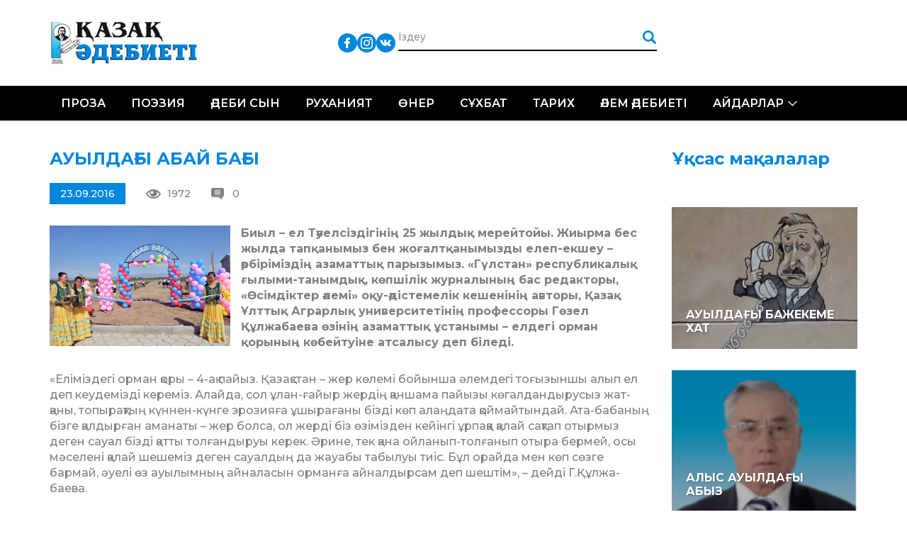

--- FILE ---
content_type: text/html; charset=UTF-8
request_url: https://qazaqadebieti.kz/7115/auylda-y-abaj-ba-y
body_size: 11961
content:
<!DOCTYPE html>
<!--[if lt IE 7 ]><html class="ie ie6" lang="en"> <![endif]-->
<!--[if IE 7 ]><html class="ie ie7" lang="en"> <![endif]-->
<!--[if IE 8 ]><html class="ie ie8" lang="en"> <![endif]-->
<!--[if (gte IE 9)|!(IE)]><!--><html lang="ru-RU"> <!--<![endif]-->

<head>
    <title>АУЫЛДАҒЫ АБАЙ БАҒЫ | Қазақ Әдебиеті - QazaqAdebieti</title>
    <meta charset="UTF-8">
    <meta http-equiv="X-UA-Compatible" content="IE=edge">
    <meta name="viewport" content="width=device-width, initial-scale=1, maximum-scale=1">
    <link rel="pingback" href="https://qazaqadebieti.kz/xmlrpc.php" />
    <meta name='robots' content='max-image-preview:large' />
<link rel='dns-prefetch' href='//fonts.googleapis.com' />
<link rel='dns-prefetch' href='//s.w.org' />
<link rel="alternate" type="application/rss+xml" title="Қазақ Әдебиеті - QazaqAdebieti &raquo; Лента комментариев к &laquo;АУЫЛДАҒЫ АБАЙ БАҒЫ&raquo;" href="https://qazaqadebieti.kz/7115/auylda-y-abaj-ba-y/feed" />
		<!-- This site uses the Google Analytics by MonsterInsights plugin v8.9.1 - Using Analytics tracking - https://www.monsterinsights.com/ -->
							<script
				src="//www.googletagmanager.com/gtag/js?id=UA-73004408-1"  data-cfasync="false" data-wpfc-render="false" type="text/javascript" async></script>
			<script data-cfasync="false" data-wpfc-render="false" type="text/javascript">
				var mi_version = '8.9.1';
				var mi_track_user = true;
				var mi_no_track_reason = '';
				
								var disableStrs = [
															'ga-disable-UA-73004408-1',
									];

				/* Function to detect opted out users */
				function __gtagTrackerIsOptedOut() {
					for (var index = 0; index < disableStrs.length; index++) {
						if (document.cookie.indexOf(disableStrs[index] + '=true') > -1) {
							return true;
						}
					}

					return false;
				}

				/* Disable tracking if the opt-out cookie exists. */
				if (__gtagTrackerIsOptedOut()) {
					for (var index = 0; index < disableStrs.length; index++) {
						window[disableStrs[index]] = true;
					}
				}

				/* Opt-out function */
				function __gtagTrackerOptout() {
					for (var index = 0; index < disableStrs.length; index++) {
						document.cookie = disableStrs[index] + '=true; expires=Thu, 31 Dec 2099 23:59:59 UTC; path=/';
						window[disableStrs[index]] = true;
					}
				}

				if ('undefined' === typeof gaOptout) {
					function gaOptout() {
						__gtagTrackerOptout();
					}
				}
								window.dataLayer = window.dataLayer || [];

				window.MonsterInsightsDualTracker = {
					helpers: {},
					trackers: {},
				};
				if (mi_track_user) {
					function __gtagDataLayer() {
						dataLayer.push(arguments);
					}

					function __gtagTracker(type, name, parameters) {
						if (!parameters) {
							parameters = {};
						}

						if (parameters.send_to) {
							__gtagDataLayer.apply(null, arguments);
							return;
						}

						if (type === 'event') {
							
														parameters.send_to = monsterinsights_frontend.ua;
							__gtagDataLayer(type, name, parameters);
													} else {
							__gtagDataLayer.apply(null, arguments);
						}
					}

					__gtagTracker('js', new Date());
					__gtagTracker('set', {
						'developer_id.dZGIzZG': true,
											});
															__gtagTracker('config', 'UA-73004408-1', {"forceSSL":"true"} );
										window.gtag = __gtagTracker;										(function () {
						/* https://developers.google.com/analytics/devguides/collection/analyticsjs/ */
						/* ga and __gaTracker compatibility shim. */
						var noopfn = function () {
							return null;
						};
						var newtracker = function () {
							return new Tracker();
						};
						var Tracker = function () {
							return null;
						};
						var p = Tracker.prototype;
						p.get = noopfn;
						p.set = noopfn;
						p.send = function () {
							var args = Array.prototype.slice.call(arguments);
							args.unshift('send');
							__gaTracker.apply(null, args);
						};
						var __gaTracker = function () {
							var len = arguments.length;
							if (len === 0) {
								return;
							}
							var f = arguments[len - 1];
							if (typeof f !== 'object' || f === null || typeof f.hitCallback !== 'function') {
								if ('send' === arguments[0]) {
									var hitConverted, hitObject = false, action;
									if ('event' === arguments[1]) {
										if ('undefined' !== typeof arguments[3]) {
											hitObject = {
												'eventAction': arguments[3],
												'eventCategory': arguments[2],
												'eventLabel': arguments[4],
												'value': arguments[5] ? arguments[5] : 1,
											}
										}
									}
									if ('pageview' === arguments[1]) {
										if ('undefined' !== typeof arguments[2]) {
											hitObject = {
												'eventAction': 'page_view',
												'page_path': arguments[2],
											}
										}
									}
									if (typeof arguments[2] === 'object') {
										hitObject = arguments[2];
									}
									if (typeof arguments[5] === 'object') {
										Object.assign(hitObject, arguments[5]);
									}
									if ('undefined' !== typeof arguments[1].hitType) {
										hitObject = arguments[1];
										if ('pageview' === hitObject.hitType) {
											hitObject.eventAction = 'page_view';
										}
									}
									if (hitObject) {
										action = 'timing' === arguments[1].hitType ? 'timing_complete' : hitObject.eventAction;
										hitConverted = mapArgs(hitObject);
										__gtagTracker('event', action, hitConverted);
									}
								}
								return;
							}

							function mapArgs(args) {
								var arg, hit = {};
								var gaMap = {
									'eventCategory': 'event_category',
									'eventAction': 'event_action',
									'eventLabel': 'event_label',
									'eventValue': 'event_value',
									'nonInteraction': 'non_interaction',
									'timingCategory': 'event_category',
									'timingVar': 'name',
									'timingValue': 'value',
									'timingLabel': 'event_label',
									'page': 'page_path',
									'location': 'page_location',
									'title': 'page_title',
								};
								for (arg in args) {
																		if (!(!args.hasOwnProperty(arg) || !gaMap.hasOwnProperty(arg))) {
										hit[gaMap[arg]] = args[arg];
									} else {
										hit[arg] = args[arg];
									}
								}
								return hit;
							}

							try {
								f.hitCallback();
							} catch (ex) {
							}
						};
						__gaTracker.create = newtracker;
						__gaTracker.getByName = newtracker;
						__gaTracker.getAll = function () {
							return [];
						};
						__gaTracker.remove = noopfn;
						__gaTracker.loaded = true;
						window['__gaTracker'] = __gaTracker;
					})();
									} else {
										console.log("");
					(function () {
						function __gtagTracker() {
							return null;
						}

						window['__gtagTracker'] = __gtagTracker;
						window['gtag'] = __gtagTracker;
					})();
									}
			</script>
				<!-- / Google Analytics by MonsterInsights -->
		<script type="text/javascript">
window._wpemojiSettings = {"baseUrl":"https:\/\/s.w.org\/images\/core\/emoji\/14.0.0\/72x72\/","ext":".png","svgUrl":"https:\/\/s.w.org\/images\/core\/emoji\/14.0.0\/svg\/","svgExt":".svg","source":{"concatemoji":"https:\/\/qazaqadebieti.kz\/wp-includes\/js\/wp-emoji-release.min.js?ver=6.0.11"}};
/*! This file is auto-generated */
!function(e,a,t){var n,r,o,i=a.createElement("canvas"),p=i.getContext&&i.getContext("2d");function s(e,t){var a=String.fromCharCode,e=(p.clearRect(0,0,i.width,i.height),p.fillText(a.apply(this,e),0,0),i.toDataURL());return p.clearRect(0,0,i.width,i.height),p.fillText(a.apply(this,t),0,0),e===i.toDataURL()}function c(e){var t=a.createElement("script");t.src=e,t.defer=t.type="text/javascript",a.getElementsByTagName("head")[0].appendChild(t)}for(o=Array("flag","emoji"),t.supports={everything:!0,everythingExceptFlag:!0},r=0;r<o.length;r++)t.supports[o[r]]=function(e){if(!p||!p.fillText)return!1;switch(p.textBaseline="top",p.font="600 32px Arial",e){case"flag":return s([127987,65039,8205,9895,65039],[127987,65039,8203,9895,65039])?!1:!s([55356,56826,55356,56819],[55356,56826,8203,55356,56819])&&!s([55356,57332,56128,56423,56128,56418,56128,56421,56128,56430,56128,56423,56128,56447],[55356,57332,8203,56128,56423,8203,56128,56418,8203,56128,56421,8203,56128,56430,8203,56128,56423,8203,56128,56447]);case"emoji":return!s([129777,127995,8205,129778,127999],[129777,127995,8203,129778,127999])}return!1}(o[r]),t.supports.everything=t.supports.everything&&t.supports[o[r]],"flag"!==o[r]&&(t.supports.everythingExceptFlag=t.supports.everythingExceptFlag&&t.supports[o[r]]);t.supports.everythingExceptFlag=t.supports.everythingExceptFlag&&!t.supports.flag,t.DOMReady=!1,t.readyCallback=function(){t.DOMReady=!0},t.supports.everything||(n=function(){t.readyCallback()},a.addEventListener?(a.addEventListener("DOMContentLoaded",n,!1),e.addEventListener("load",n,!1)):(e.attachEvent("onload",n),a.attachEvent("onreadystatechange",function(){"complete"===a.readyState&&t.readyCallback()})),(e=t.source||{}).concatemoji?c(e.concatemoji):e.wpemoji&&e.twemoji&&(c(e.twemoji),c(e.wpemoji)))}(window,document,window._wpemojiSettings);
</script>
<style type="text/css">
img.wp-smiley,
img.emoji {
	display: inline !important;
	border: none !important;
	box-shadow: none !important;
	height: 1em !important;
	width: 1em !important;
	margin: 0 0.07em !important;
	vertical-align: -0.1em !important;
	background: none !important;
	padding: 0 !important;
}
</style>
	<link rel='stylesheet' id='cnss_font_awesome_css-css'  href='https://qazaqadebieti.kz/wp-content/plugins/easy-social-icons/css/font-awesome/css/all.min.css?ver=5.7.2' type='text/css' media='all' />
<link rel='stylesheet' id='cnss_font_awesome_v4_shims-css'  href='https://qazaqadebieti.kz/wp-content/plugins/easy-social-icons/css/font-awesome/css/v4-shims.min.css?ver=5.7.2' type='text/css' media='all' />
<link rel='stylesheet' id='cnss_css-css'  href='https://qazaqadebieti.kz/wp-content/plugins/easy-social-icons/css/cnss.css?ver=1.0' type='text/css' media='all' />
<link rel='stylesheet' id='wp-block-library-css'  href='https://qazaqadebieti.kz/wp-includes/css/dist/block-library/style.min.css?ver=6.0.11' type='text/css' media='all' />
<style id='global-styles-inline-css' type='text/css'>
body{--wp--preset--color--black: #000000;--wp--preset--color--cyan-bluish-gray: #abb8c3;--wp--preset--color--white: #ffffff;--wp--preset--color--pale-pink: #f78da7;--wp--preset--color--vivid-red: #cf2e2e;--wp--preset--color--luminous-vivid-orange: #ff6900;--wp--preset--color--luminous-vivid-amber: #fcb900;--wp--preset--color--light-green-cyan: #7bdcb5;--wp--preset--color--vivid-green-cyan: #00d084;--wp--preset--color--pale-cyan-blue: #8ed1fc;--wp--preset--color--vivid-cyan-blue: #0693e3;--wp--preset--color--vivid-purple: #9b51e0;--wp--preset--gradient--vivid-cyan-blue-to-vivid-purple: linear-gradient(135deg,rgba(6,147,227,1) 0%,rgb(155,81,224) 100%);--wp--preset--gradient--light-green-cyan-to-vivid-green-cyan: linear-gradient(135deg,rgb(122,220,180) 0%,rgb(0,208,130) 100%);--wp--preset--gradient--luminous-vivid-amber-to-luminous-vivid-orange: linear-gradient(135deg,rgba(252,185,0,1) 0%,rgba(255,105,0,1) 100%);--wp--preset--gradient--luminous-vivid-orange-to-vivid-red: linear-gradient(135deg,rgba(255,105,0,1) 0%,rgb(207,46,46) 100%);--wp--preset--gradient--very-light-gray-to-cyan-bluish-gray: linear-gradient(135deg,rgb(238,238,238) 0%,rgb(169,184,195) 100%);--wp--preset--gradient--cool-to-warm-spectrum: linear-gradient(135deg,rgb(74,234,220) 0%,rgb(151,120,209) 20%,rgb(207,42,186) 40%,rgb(238,44,130) 60%,rgb(251,105,98) 80%,rgb(254,248,76) 100%);--wp--preset--gradient--blush-light-purple: linear-gradient(135deg,rgb(255,206,236) 0%,rgb(152,150,240) 100%);--wp--preset--gradient--blush-bordeaux: linear-gradient(135deg,rgb(254,205,165) 0%,rgb(254,45,45) 50%,rgb(107,0,62) 100%);--wp--preset--gradient--luminous-dusk: linear-gradient(135deg,rgb(255,203,112) 0%,rgb(199,81,192) 50%,rgb(65,88,208) 100%);--wp--preset--gradient--pale-ocean: linear-gradient(135deg,rgb(255,245,203) 0%,rgb(182,227,212) 50%,rgb(51,167,181) 100%);--wp--preset--gradient--electric-grass: linear-gradient(135deg,rgb(202,248,128) 0%,rgb(113,206,126) 100%);--wp--preset--gradient--midnight: linear-gradient(135deg,rgb(2,3,129) 0%,rgb(40,116,252) 100%);--wp--preset--duotone--dark-grayscale: url('#wp-duotone-dark-grayscale');--wp--preset--duotone--grayscale: url('#wp-duotone-grayscale');--wp--preset--duotone--purple-yellow: url('#wp-duotone-purple-yellow');--wp--preset--duotone--blue-red: url('#wp-duotone-blue-red');--wp--preset--duotone--midnight: url('#wp-duotone-midnight');--wp--preset--duotone--magenta-yellow: url('#wp-duotone-magenta-yellow');--wp--preset--duotone--purple-green: url('#wp-duotone-purple-green');--wp--preset--duotone--blue-orange: url('#wp-duotone-blue-orange');--wp--preset--font-size--small: 13px;--wp--preset--font-size--medium: 20px;--wp--preset--font-size--large: 36px;--wp--preset--font-size--x-large: 42px;}.has-black-color{color: var(--wp--preset--color--black) !important;}.has-cyan-bluish-gray-color{color: var(--wp--preset--color--cyan-bluish-gray) !important;}.has-white-color{color: var(--wp--preset--color--white) !important;}.has-pale-pink-color{color: var(--wp--preset--color--pale-pink) !important;}.has-vivid-red-color{color: var(--wp--preset--color--vivid-red) !important;}.has-luminous-vivid-orange-color{color: var(--wp--preset--color--luminous-vivid-orange) !important;}.has-luminous-vivid-amber-color{color: var(--wp--preset--color--luminous-vivid-amber) !important;}.has-light-green-cyan-color{color: var(--wp--preset--color--light-green-cyan) !important;}.has-vivid-green-cyan-color{color: var(--wp--preset--color--vivid-green-cyan) !important;}.has-pale-cyan-blue-color{color: var(--wp--preset--color--pale-cyan-blue) !important;}.has-vivid-cyan-blue-color{color: var(--wp--preset--color--vivid-cyan-blue) !important;}.has-vivid-purple-color{color: var(--wp--preset--color--vivid-purple) !important;}.has-black-background-color{background-color: var(--wp--preset--color--black) !important;}.has-cyan-bluish-gray-background-color{background-color: var(--wp--preset--color--cyan-bluish-gray) !important;}.has-white-background-color{background-color: var(--wp--preset--color--white) !important;}.has-pale-pink-background-color{background-color: var(--wp--preset--color--pale-pink) !important;}.has-vivid-red-background-color{background-color: var(--wp--preset--color--vivid-red) !important;}.has-luminous-vivid-orange-background-color{background-color: var(--wp--preset--color--luminous-vivid-orange) !important;}.has-luminous-vivid-amber-background-color{background-color: var(--wp--preset--color--luminous-vivid-amber) !important;}.has-light-green-cyan-background-color{background-color: var(--wp--preset--color--light-green-cyan) !important;}.has-vivid-green-cyan-background-color{background-color: var(--wp--preset--color--vivid-green-cyan) !important;}.has-pale-cyan-blue-background-color{background-color: var(--wp--preset--color--pale-cyan-blue) !important;}.has-vivid-cyan-blue-background-color{background-color: var(--wp--preset--color--vivid-cyan-blue) !important;}.has-vivid-purple-background-color{background-color: var(--wp--preset--color--vivid-purple) !important;}.has-black-border-color{border-color: var(--wp--preset--color--black) !important;}.has-cyan-bluish-gray-border-color{border-color: var(--wp--preset--color--cyan-bluish-gray) !important;}.has-white-border-color{border-color: var(--wp--preset--color--white) !important;}.has-pale-pink-border-color{border-color: var(--wp--preset--color--pale-pink) !important;}.has-vivid-red-border-color{border-color: var(--wp--preset--color--vivid-red) !important;}.has-luminous-vivid-orange-border-color{border-color: var(--wp--preset--color--luminous-vivid-orange) !important;}.has-luminous-vivid-amber-border-color{border-color: var(--wp--preset--color--luminous-vivid-amber) !important;}.has-light-green-cyan-border-color{border-color: var(--wp--preset--color--light-green-cyan) !important;}.has-vivid-green-cyan-border-color{border-color: var(--wp--preset--color--vivid-green-cyan) !important;}.has-pale-cyan-blue-border-color{border-color: var(--wp--preset--color--pale-cyan-blue) !important;}.has-vivid-cyan-blue-border-color{border-color: var(--wp--preset--color--vivid-cyan-blue) !important;}.has-vivid-purple-border-color{border-color: var(--wp--preset--color--vivid-purple) !important;}.has-vivid-cyan-blue-to-vivid-purple-gradient-background{background: var(--wp--preset--gradient--vivid-cyan-blue-to-vivid-purple) !important;}.has-light-green-cyan-to-vivid-green-cyan-gradient-background{background: var(--wp--preset--gradient--light-green-cyan-to-vivid-green-cyan) !important;}.has-luminous-vivid-amber-to-luminous-vivid-orange-gradient-background{background: var(--wp--preset--gradient--luminous-vivid-amber-to-luminous-vivid-orange) !important;}.has-luminous-vivid-orange-to-vivid-red-gradient-background{background: var(--wp--preset--gradient--luminous-vivid-orange-to-vivid-red) !important;}.has-very-light-gray-to-cyan-bluish-gray-gradient-background{background: var(--wp--preset--gradient--very-light-gray-to-cyan-bluish-gray) !important;}.has-cool-to-warm-spectrum-gradient-background{background: var(--wp--preset--gradient--cool-to-warm-spectrum) !important;}.has-blush-light-purple-gradient-background{background: var(--wp--preset--gradient--blush-light-purple) !important;}.has-blush-bordeaux-gradient-background{background: var(--wp--preset--gradient--blush-bordeaux) !important;}.has-luminous-dusk-gradient-background{background: var(--wp--preset--gradient--luminous-dusk) !important;}.has-pale-ocean-gradient-background{background: var(--wp--preset--gradient--pale-ocean) !important;}.has-electric-grass-gradient-background{background: var(--wp--preset--gradient--electric-grass) !important;}.has-midnight-gradient-background{background: var(--wp--preset--gradient--midnight) !important;}.has-small-font-size{font-size: var(--wp--preset--font-size--small) !important;}.has-medium-font-size{font-size: var(--wp--preset--font-size--medium) !important;}.has-large-font-size{font-size: var(--wp--preset--font-size--large) !important;}.has-x-large-font-size{font-size: var(--wp--preset--font-size--x-large) !important;}
</style>
<link rel='stylesheet' id='css_owl_carousel-css'  href='https://qazaqadebieti.kz/wp-content/themes/qaza/css/owl.carousel.min.css' type='text/css' media='all' />
<link rel='stylesheet' id='css_owl_carousel_theme-css'  href='https://qazaqadebieti.kz/wp-content/themes/qaza/css/owl.theme.default.min.css' type='text/css' media='all' />
<link rel='stylesheet' id='css_bootstrap_grid-css'  href='https://qazaqadebieti.kz/wp-content/themes/qaza/libs/bootstrap/css/bootstrap-grid.min.css' type='text/css' media='all' />
<link rel='stylesheet' id='css_google_montserrat-css'  href='//fonts.googleapis.com/css?family=Montserrat:300,400,500,600,700' type='text/css' media='all' />
<script type='text/javascript' src='https://qazaqadebieti.kz/wp-includes/js/jquery/jquery.min.js?ver=3.6.0' id='jquery-core-js'></script>
<script type='text/javascript' src='https://qazaqadebieti.kz/wp-includes/js/jquery/jquery-migrate.min.js?ver=3.3.2' id='jquery-migrate-js'></script>
<script type='text/javascript' src='https://qazaqadebieti.kz/wp-content/plugins/easy-social-icons/js/cnss.js?ver=1.0' id='cnss_js-js'></script>
<script type='text/javascript' src='https://qazaqadebieti.kz/wp-content/plugins/google-analytics-for-wordpress/assets/js/frontend-gtag.min.js?ver=8.9.1' id='monsterinsights-frontend-script-js'></script>
<script data-cfasync="false" data-wpfc-render="false" type="text/javascript" id='monsterinsights-frontend-script-js-extra'>/* <![CDATA[ */
var monsterinsights_frontend = {"js_events_tracking":"true","download_extensions":"doc,pdf,ppt,zip,xls,docx,pptx,xlsx","inbound_paths":"[]","home_url":"https:\/\/qazaqadebieti.kz","hash_tracking":"false","ua":"UA-73004408-1","v4_id":""};/* ]]> */
</script>
<link rel="https://api.w.org/" href="https://qazaqadebieti.kz/wp-json/" /><link rel="alternate" type="application/json" href="https://qazaqadebieti.kz/wp-json/wp/v2/posts/7115" /><link rel="EditURI" type="application/rsd+xml" title="RSD" href="https://qazaqadebieti.kz/xmlrpc.php?rsd" />
<link rel="wlwmanifest" type="application/wlwmanifest+xml" href="https://qazaqadebieti.kz/wp-includes/wlwmanifest.xml" /> 
<meta name="generator" content="WordPress 6.0.11" />
<link rel="canonical" href="https://qazaqadebieti.kz/7115/auylda-y-abaj-ba-y" />
<link rel='shortlink' href='https://qazaqadebieti.kz/?p=7115' />
<link rel="alternate" type="application/json+oembed" href="https://qazaqadebieti.kz/wp-json/oembed/1.0/embed?url=https%3A%2F%2Fqazaqadebieti.kz%2F7115%2Fauylda-y-abaj-ba-y" />
<link rel="alternate" type="text/xml+oembed" href="https://qazaqadebieti.kz/wp-json/oembed/1.0/embed?url=https%3A%2F%2Fqazaqadebieti.kz%2F7115%2Fauylda-y-abaj-ba-y&#038;format=xml" />
<style type="text/css">
		ul.cnss-social-icon li.cn-fa-icon a:hover{opacity: 0.7!important;color:#ffffff!important;}
		</style><meta name="generator" content="Powered by Visual Composer - drag and drop page builder for WordPress."/>
<!--[if lte IE 9]><link rel="stylesheet" type="text/css" href="https://qazaqadebieti.kz/wp-content/plugins/js_composer/assets/css/vc_lte_ie9.min.css" media="screen"><![endif]--><!--[if IE  8]><link rel="stylesheet" type="text/css" href="https://qazaqadebieti.kz/wp-content/plugins/js_composer/assets/css/vc-ie8.min.css" media="screen"><![endif]--><noscript><style type="text/css"> .wpb_animate_when_almost_visible { opacity: 1; }</style></noscript>    <link rel="stylesheet" href="https://qazaqadebieti.kz/wp-content/themes/qaza/style.css">
    <link rel="stylesheet" href="https://qazaqadebieti.kz/wp-content/themes/qaza/css/media.css">

</head>

<body>
<div id="wrapper">
    <div class="header">
        <div class="head-box">
    <div class="container">
        <div class="logo"><a href="/"><img src="https://qazaqadebieti.kz/wp-content/themes/qaza/img/logo.png" alt=""></a></div>
        <ul class="lang">
            <!--li><a class="act" href="/kz/">Қаз</a></li>
            <li><a href="/lt/">Lat</a></li>
            <li><a href="/tt/">Төте</a></li>
            <li></li-->
        </ul>
        <ul id="" class="cnss-social-icon social" style="text-align:;"><li class="cn-fa-facebook" style=""><a class="" target="_blank" href="https://www.facebook.com/groups/qazaqadebietikz" title="Facebook" style=""><img src="https://qazaqadebieti.kz/wp-content/uploads/2019/05/833daab2d70d3dbb53dcd2411af5c0d1.png" border="0" width="27" height="27" alt="Facebook" title="Facebook" style="" /></a></li><li class="cn-fa-instagram" style=""><a class="" target="_blank" href="https://instagram.com/" title="Instagram" style=""><img src="https://qazaqadebieti.kz/wp-content/uploads/2019/05/bd50d194685398463c043c5812d4b333.png" border="0" width="27" height="27" alt="Instagram" title="Instagram" style="" /></a></li><li class="cn-fa-vk" style=""><a class="" target="_blank" href="https://vk.com/public210959379" title="vk" style=""><img src="https://qazaqadebieti.kz/wp-content/uploads/2019/05/0cc1a63b6315177719757e7d53081ecc.png" border="0" width="27" height="27" alt="vk" title="vk" style="" /></a></li></ul>        <form action="/" class="search" method="get">
            <input type="text" name="s" placeholder="Іздеу">
            <input type="submit" value="">
        </form>
    </div>
</div>        <div class="nav-box">
    <div class="container">
        <div class="toggle_mnu">
					<span class="sandwich">
					<span class="sw-topper"></span>
					<span class="sw-bottom"></span>
					<span class="sw-footer"></span>
					</span>
        </div>
        <div class="search-open"><img src="https://qazaqadebieti.kz/wp-content/themes/qaza/img/search.png" alt=""></div>
        <ul id="menu-header-menu-qaza" class="nav"><li id="menu-item-20284" class="menu-item menu-item-type-taxonomy menu-item-object-category menu-item-20284"><a href="https://qazaqadebieti.kz/category/proza">Проза</a></li>
<li id="menu-item-20283" class="menu-item menu-item-type-taxonomy menu-item-object-category menu-item-20283"><a href="https://qazaqadebieti.kz/category/poeziya">Поэзия</a></li>
<li id="menu-item-20292" class="menu-item menu-item-type-taxonomy menu-item-object-category menu-item-20292"><a href="https://qazaqadebieti.kz/category/adebisyn">Әдеби сын</a></li>
<li id="menu-item-20444" class="menu-item menu-item-type-taxonomy menu-item-object-category menu-item-20444"><a href="https://qazaqadebieti.kz/category/ardy-isi/ruhaniyat">Руханият</a></li>
<li id="menu-item-20443" class="menu-item menu-item-type-taxonomy menu-item-object-category menu-item-20443"><a href="https://qazaqadebieti.kz/category/ner">Өнер</a></li>
<li id="menu-item-20445" class="menu-item menu-item-type-taxonomy menu-item-object-category menu-item-20445"><a href="https://qazaqadebieti.kz/category/s-hbat">Сұхбат</a></li>
<li id="menu-item-22036" class="menu-item menu-item-type-taxonomy menu-item-object-category menu-item-22036"><a href="https://qazaqadebieti.kz/category/o-am/tarih">Тарих</a></li>
<li id="menu-item-20582" class="menu-item menu-item-type-taxonomy menu-item-object-category menu-item-20582"><a href="https://qazaqadebieti.kz/category/ardy-isi/lem-debieti">Әлем әдебиеті</a></li>
<li id="menu-item-20581" class="menu-item menu-item-type-taxonomy menu-item-object-category menu-item-has-children menu-item-20581"><a href="https://qazaqadebieti.kz/category/ajdarlar">Айдарлар</a>
<ul class="sub-menu">
	<li id="menu-item-20286" class="menu-item menu-item-type-taxonomy menu-item-object-category menu-item-20286"><a href="https://qazaqadebieti.kz/category/a-parat">Ақпарат</a></li>
	<li id="menu-item-20583" class="menu-item menu-item-type-taxonomy menu-item-object-category current-post-ancestor menu-item-20583"><a href="https://qazaqadebieti.kz/category/o-am">Қоғам</a></li>
	<li id="menu-item-20585" class="menu-item menu-item-type-taxonomy menu-item-object-category menu-item-20585"><a href="https://qazaqadebieti.kz/category/tanym">Таным</a></li>
	<li id="menu-item-20586" class="menu-item menu-item-type-taxonomy menu-item-object-category menu-item-20586"><a href="https://qazaqadebieti.kz/category/bas-a/obyz-saryny">Қобыз сарыны</a></li>
	<li id="menu-item-20587" class="menu-item menu-item-type-taxonomy menu-item-object-category menu-item-20587"><a href="https://qazaqadebieti.kz/category/satira">Сатира</a></li>
	<li id="menu-item-22037" class="menu-item menu-item-type-taxonomy menu-item-object-category menu-item-22037"><a href="https://qazaqadebieti.kz/category/zhas-t-lpar-2">Жас тұлпар</a></li>
	<li id="menu-item-20294" class="menu-item menu-item-type-taxonomy menu-item-object-category menu-item-20294"><a href="https://qazaqadebieti.kz/category/fotom-ra-at">Фотошежіре</a></li>
</ul>
</li>
</ul>    </div>
</div>    </div>    <div class="main">
        <div class="wh-box two-columns">
            <div class="container">
                <div class="row">
                                        <div class="col-md-9 col-sm-12">
                        <div class="blog-full">
                            <div class="title-h3">АУЫЛДАҒЫ АБАЙ БАҒЫ</div>
<!--div class="image"><img width="255" height="170" src="https://qazaqadebieti.kz/wp-content/uploads/2016/09/ef89f2a8cb7923ced9980574ec8e3936.jpg" class="attachment-large size-large wp-post-image" alt="" /></div-->
<div class="image-inf">
    <div class="date">23.09.2016</div>
    <div class="views">1972</div>
    <div class="revs">0</div>
</div>
<p><strong><img loading="lazy" class="size-full wp-image-7116 alignleft" src="https://qazaqadebieti.kz/wp-content/uploads/2016/09/ef89f2a8cb7923ced9980574ec8e3936.jpg" alt="14380027_206777669734974_1454154294437306225_o" width="255" height="170" />Биыл – ел Тәуелсіздігінің 25 жылдық мерейтойы. Жиырма бес жылда тапқанымыз бен жоғалтқанымызды елеп-екшеу – әрбіріміздің азаматтық парызымыз. «Гүлстан» республикалық ғылыми-танымдық, көпшілік журналының бас редакторы, «Өсімдіктер әлемі» оқу-әдістемелік кешенінің авторы, Қазақ Ұлттық Аграрлық университетінің профессоры Гөзел Құлжабаева өзінің азаматтық ұстанымы – елдегі орман қорының көбейтуіне атсалысу деп біледі.</strong></p>
<p>«Еліміздегі орман қоры – 4-ақ пайыз. Қазақстан – жер көлемі бойынша әлемдегі тоғызыншы алып ел деп кеудемізді кереміз. Алайда, сол ұлан-ғайыр жердің қаншама пайызы көгалдан­ды­русыз жат­қаны, топырақтың күн­нен-күнге эрозияға ұшыра­ға­ны бізді көп алаңдата қоймайтындай. Ата-бабаның бізге қалдырған аманаты – жер болса, ол жерді біз өзімізден кейінгі ұрпаққа қалай сақтап отырмыз деген сауал бізді қатты тол­ғандыруы керек. Әрине, тек қа­на ойланып-толғанып отыра бер­мей, осы мәселені қалай ше­шеміз деген сауалдың да жауабы табылуы тиіс. Бұл орайда мен көп сөзге бармай, әуелі өз ауылымның айналасын орманға айналдырсам деп шештім», – дейді Г.Құлжа­баева.</p>
<p><img loading="lazy" class="alignnone  wp-image-7117" src="https://qazaqadebieti.kz/wp-content/uploads/2016/09/0fa6bc06462fcc4caa13854cd16aca9d.jpg" alt="14361363_206778109734930_2666550739228317603_o" width="706" height="474" /></p>
<p>Осылайша, Гөзел Құл­жа­баева­ның бастамасымен Басши ауыл­дық округіне қарасты ауылдар мен мектептерде жалпы аумағы 52 гек­тар жасыл аймақ қалыптасыпты. 2011 жылы Қарағайлыбақ (2 га.), Көктерек бағы (7 га.), 2013 жы­лы ҚР халық артисі Нұрғали Нү­сіпжановтың құрметіне алма ба­ғы (5 га.), 2015 жылы «Батыр ана» (10 га.) саябағының ресми ашылу рәсімдері өтіпті. Ал 2011–13 жылдары Кербұлақ ауданының Басши ауылындағы Райымбек атындағы, Нұрым және Аралтөбе ауыл­да­рын­дағы орта мектептердің ауласы «Гүлзар» қоғамдық бірлес­тігінің бас­тамасымен жасыл желекке бө­ле­ніп, сәндік бұталар, жеміс ағаш­тары, кактус алаңымен, әр түрлі гүл­дермен көмкеріліпті.</p>
<p>Аталған бақтарды аралап, ауыл маңындағы орман-тоғайды кө­ріп қайтуға Алматы мен Тал­ды­қорғаннан арнайы барған зиялы қауым өкілдері, қаламгерлер мен жур­налистер Кербұлақ ауданының Бас­ши ауылында өткен бірқатар іс-шараларға қатысып қайтты.</p>
<p><img loading="lazy" class="alignnone  wp-image-7118" src="https://qazaqadebieti.kz/wp-content/uploads/2016/09/e8cb5ee6043121f59b6753421979e2ee.jpg" alt="14352479_206808343065240_1972353461775453178_o" width="701" height="495" /></p>
<p>Әуелі Нұрым ауылында «Гүл­зар» саябағы және балаларға ар­нал­ған ойын бағы ашылды. Туған ауы­лын көркейту мақсатында әсем Алматысын қиып, ауылға көш­кен азамат Ерлан Құлжабай бас­шылық ететін «Жасыл аймақ» же­кеменшік тақырыптық бақ­та­ры­на арнайы барған қонақтар – ақын Оразақын Асқар, Бауыржан Жақып, Алмат Исәділ мырзалар, те­лежурналист Гүлмария Барманбекова, «Гүлстан» республикалық ғы­лыми-танымдық, көпшілік жур­­­налының PR менеджері Батима Қабдолданова, журналистер Ай­наш Есали, Бауыржан Кари­пов­тар ағаш екті. Белгілі ақын Оразақын Асқар ауылдағы ағайын­ға ақ батасын берді.</p>
<p>Бұған қоса, Нұрым орта мек­те­бі ауласында Қазақстан Жазушылар одағының қолдауымен «Абай бағы» ашылды. Нұрым ауылындағы орта мек­тептің жаңа ғимараты аула­сындағы бұл баққа былтыр қазан айында 170 түп емен егіліпті. Биыл бұл бақты енді та­ғы 100 түп көп­жылдық бұталар көр­кейте түспек. Жүз түп ағашты Ал­матыдан келген құрметті қо­нақ­тар арнайы әзірленген орын­дарға мектеп оқу­шыларымен бірге екті. Бұл бақты Нұрым орта мектебінің оқу­шылары күтіп бап­тайды екен. Әр сыныптың өзіне тиесілі ағаш­тары мен гүлдері бар. Олар өсім­діктердің гүлденіп өсуін өз­дері қадағалайды. Осы арқылы оқу­шылар та­биғатқа, оның  құнды­лық­тарына құр­метпен қарауды үйренеді. «Абай бағының» ресми ашылу салтанатынан соң, қонақ­тар мек­тептің жаңа ғимаратын аралап, кітапханадағы арнайы көр­ме­ні тамашалап, мектеп оқу­шы­ла­ры­ның жатқа оқуында Абай өлең­дерін тыңдады. Нұрым орта мек­тебінің кітапханасына «ГҮЛ­ЗАР» қоғамдық бірлестігінің ұйым­­­­­дастыруымен 550 кітап сыйға бе­рілді. Айта кету керек, жеке кі­тапханаларынан  әдеби  кітаптарды ақын, Қазақстан Жазушылар ода­ғы басқармасы төрағасының бірінші орын­ба­сары Ғалым Жайлыбай, ақын Ора­зақын Асқар, жазу­шылар Шәр­бану  Бейсенова  және Заря Жұ­мановалар тарту етіпті. Ақын Бауыржан Жақып жеке кі­тап­ханасынан 40 кітапты мек­теп кітапханасына сыйға тарты.</p>
<p><img loading="lazy" class="alignnone  wp-image-7119" src="https://qazaqadebieti.kz/wp-content/uploads/2016/09/d52b53b1924c27b647cdc1eadd76f4f9.jpg" alt="14409403_206809093065165_8470787903862262163_o" width="693" height="502" /></p>
<p>Журналистерден құралған топ түс ауа Н.Нүсіпжанов атындағы жә­не «Батыр ана» саябағын, Көк­терек, Қарағайлыбақ аумағындағы орманды алқапты аралады.</p>
<p>Айғайқұм мен Алтынемел та­биғи қорығының іргесінде ор­на­ласқан Басши ауылы – ертелі-кеш боран үзілмейтін елдімекендердің қатарында. Ауылға ұйытқи соққан сол боранның жолына бөгесін үшін жасалған үлкен теректі орман қалқан болып, осы күні ауыл жұр­ты желдің саябырсығанын ай­тады. Әрі ауыл маңындағы жай­қалған орман бұл жердің эко­жүйесін де өзгертіп, жыл сайын түскен жапырақ шіріндісі арқылы то­пырақ құнарланып, қара то­пыраққа айналып, сәндік ағаштар мен гүлдерге қызылды-жасылды кө­белек қонып, алты ай жаз қыр­ғауыл секілді құстар ұя салатын, ал­ты ай қыста қояндар мекендейтін аймаққа айналып үлгеріпті. Осылайша бұл орман өңірдегі эко­ту­ризм­нің  де бастамасына айналмақ. Экотуризм демекші, Гөзел ханым бо­лашақта осы сала бойынша жә­не агротуризм саласы бойынша да Алматы облысы аумағында бір­қа­тар жобалар бастап, елдегі жасыл аймақтың көбеюіне атсалыссам деп отырғанын да айта кеткен аб­зал.</p>
<p>Журналистер тобы бұдан кейін Райымбек батыр атындағы мектеп пен Аралтөбе мектебінің ауласына отырғызылған әралуан ағаштар, гүлдер мен өсімдіктерді, жеміс-ағаш­­та­рын көріп, олардың түрлері мен ерек­шеліктері туралы сол мек­теп­тер оқушыларының әңгі­месіне қанықты. Қос мектеп­тің оқушы­лары Алматы мен Талды­қор­ғаннан келген қонақтарға арнайы даяр­ла­ған шағын концерттік бағдар­ла­маларын ұсынып, Абай өлең­де­рін және Абайға арналған өлең­дерді жатқа оқыды.</p>
<p>Сапар соңында «Гүлзар» сая­бағында Ерлан Құлжабайдың бас­та­масымен Басши ауылдық окру­гі бойынша жасөспірімдердің қа­тысуымен жыл сайын өткі­зі­ле­тін «Асығыңыз алшысынан түс­сін» сайысының марапаттау рәсімі өтті.</p>
<p>Бас жүлдені  Нұрым  ауы­лының, бірінші орынды Ақтөбе ауылы­ның, екінші орынды Басши ауы­лы­ның мектеп  оқушылары  жеңіп ал­ған сайыстың жеңім­паз­дарына ар­найы сыйлықтар тапсырылды.</p>
<p style="text-align: right;"><strong>Қарагөз СІМӘДІЛ.</strong></p>
<p>&nbsp;</p>
                            <div class="line"></div>
                            
<div class="form-box">
	<div id="respond" class="comment-respond">
		<div class="title-h3">ПІКІР ҚОСУ</div><form action="https://qazaqadebieti.kz/wp-comments-post.php" method="post" id="commentform" class="comment-form"><p class="comment-notes"><span id="email-notes">Ваш адрес email не будет опубликован.</span> <span class="required-field-message" aria-hidden="true">Обязательные поля помечены <span class="required" aria-hidden="true">*</span></span></p><div class="rw"><div class="lbl">Пікір</div><div class="inp"><textarea id="comment" name="comment" aria-required="true" required="required"></textarea></div></div><div class="rw"><div class="lbl">&nbsp;</div><div class="inp"><input name="submit" type="submit" id="submit" class="submit" value="Жіберу" /> <input type='hidden' name='comment_post_ID' value='7115' id='comment_post_ID' />
<input type='hidden' name='comment_parent' id='comment_parent' value='0' />
</div></div><p style="display: none;"><input type="hidden" id="akismet_comment_nonce" name="akismet_comment_nonce" value="d8f9c5d397" /></p><p style="display: none !important;"><label>&#916;<textarea name="ak_hp_textarea" cols="45" rows="8" maxlength="100"></textarea></label><input type="hidden" id="ak_js_1" name="ak_js" value="69"/><script>document.getElementById( "ak_js_1" ).setAttribute( "value", ( new Date() ).getTime() );</script></p></form>	</div><!-- #respond -->
	</div>                        </div>
                    </div>
                                        <div class="col-md-3 hidden-sm hidden-xs">
                            <div class="crp_related     "><div class="title-h3 h3">Ұқсас мақалалар</div><div class="aside"><div class="post-item post2-item"><a href="https://qazaqadebieti.kz/51217/auylda-y-bazhekeme-hat"     class="crp_link post-51217"><figure><img loading="lazy"  width="360" height="245"  src="https://qazaqadebieti.kz/wp-content/uploads/2024/12/24-betke-1-360x245.jpg" class="crp_thumb crp_featured" alt="Ауылдағы  бажекеме хат" title="Ауылдағы  бажекеме хат" /></figure><span class="crp_title">Ауылдағы бажекеме хат</span></a></div><div class="post-item post2-item"><a href="https://qazaqadebieti.kz/57562/alys-auylda-y-abyz"     class="crp_link post-57562"><figure><img loading="lazy"  width="131" height="173"  src="https://qazaqadebieti.kz/wp-content/uploads/2025/11/image001.png" class="crp_thumb crp_featured" alt="АЛЫС АУЫЛДАҒЫ  АБЫЗ" title="АЛЫС АУЫЛДАҒЫ  АБЫЗ" /></figure><span class="crp_title">АЛЫС АУЫЛДАҒЫ АБЫЗ</span></a></div><div class="post-item post2-item"><a href="https://qazaqadebieti.kz/50656/baj-auda-ba-y-zhan-andar"     class="crp_link post-50656"><figure><img loading="lazy"  width="360" height="245"  src="https://qazaqadebieti.kz/wp-content/uploads/2024/12/image-360x245.jpg" class="crp_thumb crp_featured" alt="Байқауда бағы жанғандар" title="Байқауда бағы жанғандар" /></figure><span class="crp_title">Байқауда бағы жанғандар</span></a></div><div class="post-item post2-item"><a href="https://qazaqadebieti.kz/42222/almatyny-ba-y-andaj"     class="crp_link post-42222"><figure><img loading="lazy"  width="360" height="245"  src="https://qazaqadebieti.kz/wp-content/uploads/2023/12/1-Almaty-000111-1-360x245.jpg" class="crp_thumb crp_featured" alt="«Алматының бағы қандай...»" title="«Алматының бағы қандай...»" /></figure><span class="crp_title">«Алматының бағы қандай...»</span></a></div><div class="post-item post2-item"><a href="https://qazaqadebieti.kz/40168/baby-kelip-ba-y-zhan-andar"     class="crp_link post-40168"><figure><img loading="lazy"  width="360" height="245"  src="https://qazaqadebieti.kz/wp-content/uploads/2023/09/is-shara-Kemel-TO-aev-2325-360x245.jpg" class="crp_thumb crp_featured" alt="Бабы келіп, бағы жанғандар" title="Бабы келіп, бағы жанғандар" /></figure><span class="crp_title">Бабы келіп, бағы жанғандар</span></a></div><div class="post-item post2-item"><a href="https://qazaqadebieti.kz/47808/abaj-k-ni-abaj-universitetinde-a-yn-eskertkishine-g-l-oyu-r-simi-tti"     class="crp_link post-47808"><figure><img loading="lazy"  width="360" height="245"  src="https://qazaqadebieti.kz/wp-content/uploads/2024/08/IMG-20240810-WA0125-360x245.jpg" class="crp_thumb crp_featured" alt="Абай күні: Абай университетінде ақын ескерткішіне гүл қою рәсімі өтті" title="Абай күні: Абай университетінде ақын ескерткішіне гүл қою рәсімі өтті" /></figure><span class="crp_title">Абай күні: Абай университетінде ақын ескерткішіне гүл қою&hellip;</span></a></div></div><div class="crp_clear"></div></div>                    </div>
                </div>
            </div>
        </div>
    </div>
<div class="footer">
    <div class="foot-top">
        <div class="container">
            <ul id="menu-footer-menu-qaza" class="mnu"><li id="menu-item-20288" class="menu-item menu-item-type-post_type menu-item-object-page menu-item-20288"><a href="https://qazaqadebieti.kz/typography">Редакция</a></li>
<li id="menu-item-20289" class="menu-item menu-item-type-post_type menu-item-object-page menu-item-20289"><a href="https://qazaqadebieti.kz/basshyly">Бас редакторлар</a></li>
<li id="menu-item-20290" class="menu-item menu-item-type-post_type menu-item-object-page menu-item-20290"><a href="https://qazaqadebieti.kz/gazet-turaly">Газет туралы</a></li>
<li id="menu-item-20291" class="menu-item menu-item-type-post_type menu-item-object-page menu-item-20291"><a href="https://qazaqadebieti.kz/contact">Бізбен байланыс</a></li>
</ul>            <ul id="" class="cnss-social-icon social" style="text-align:;"><li class="cn-fa-facebook" style=""><a class="" target="_blank" href="https://www.facebook.com/groups/qazaqadebietikz" title="Facebook" style=""><img src="https://qazaqadebieti.kz/wp-content/uploads/2019/05/833daab2d70d3dbb53dcd2411af5c0d1.png" border="0" width="27" height="27" alt="Facebook" title="Facebook" style="" /></a></li><li class="cn-fa-instagram" style=""><a class="" target="_blank" href="https://instagram.com/" title="Instagram" style=""><img src="https://qazaqadebieti.kz/wp-content/uploads/2019/05/bd50d194685398463c043c5812d4b333.png" border="0" width="27" height="27" alt="Instagram" title="Instagram" style="" /></a></li><li class="cn-fa-vk" style=""><a class="" target="_blank" href="https://vk.com/public210959379" title="vk" style=""><img src="https://qazaqadebieti.kz/wp-content/uploads/2019/05/0cc1a63b6315177719757e7d53081ecc.png" border="0" width="27" height="27" alt="vk" title="vk" style="" /></a></li></ul>            <div class="text">
                <p>"Қазақ әдебиеті" — Қазақстан Республикасының әдебиет, мәдениет және өнер газеті. Әр апта сайын, жұма күні шығады.</p>
                <p>Газет 1934 жылдың 10 қаңтарынан бастап шыға бастады. «Қазақ әдебиеті» газеті — Қазақстан жазушылар одағының органы ретінде тұңғыш саны 1934 жылдың қаңтарында жарық көрген.</p>
                <p><b>«Қазақ әдебиеті» - газетінің тарихы</b></p>

            </div>
        </div>
    </div>
    <div class="foot-bot">
        <div class="container">
            <div class="row">
                <div class="col-md-6">
                    <div class="copy">© "Қазақ әдебиеті".
                    </div>
                </div>
                <div class="col-md-6">
                    <div class="text-right pull-right team28">
                        <a href="//team28.kz/" target="_blank"><img src="https://qazaqadebieti.kz/wp-content/themes/qaza/img/team28.png">  Студия «Team28»</a>
                    </div>
                </div>
            </div>
        </div>
    </div>
</div>

<!--[if lt IE 9]>
<script src="https://qazaqadebieti.kz/wp-content/themes/qaza/libs/html5shiv/es5-shim.min.js"></script>
<script src="https://qazaqadebieti.kz/wp-content/themes/qaza/libs/html5shiv/html5shiv.min.js"></script>
<script src="https://qazaqadebieti.kz/wp-content/themes/qaza/libs/html5shiv/html5shiv-printshiv.min.js"></script>
<script src="https://qazaqadebieti.kz/wp-content/themes/qaza/libs/respond/respond.min.js"></script>
<![endif]-->

<script type='text/javascript' src='https://qazaqadebieti.kz/wp-includes/js/jquery/ui/core.min.js?ver=1.13.1' id='jquery-ui-core-js'></script>
<script type='text/javascript' src='https://qazaqadebieti.kz/wp-includes/js/jquery/ui/mouse.min.js?ver=1.13.1' id='jquery-ui-mouse-js'></script>
<script type='text/javascript' src='https://qazaqadebieti.kz/wp-includes/js/jquery/ui/sortable.min.js?ver=1.13.1' id='jquery-ui-sortable-js'></script>
<script type='text/javascript' src='https://qazaqadebieti.kz/wp-content/themes/qaza/libs/jquery/jquery-1.11.2.min.js' id='js_jquery-js'></script>
<script type='text/javascript' src='https://qazaqadebieti.kz/wp-content/themes/qaza/libs/plugins-scroll/plugins-scroll.js' id='js_plugins_scroll-js'></script>
<script type='text/javascript' src='https://qazaqadebieti.kz/wp-content/themes/qaza/js/owl.carousel.js' id='js_owl_carousel-js'></script>
<script type='text/javascript' src='https://qazaqadebieti.kz/wp-content/themes/qaza/js/common.js' id='js_common-js'></script>
<script defer type='text/javascript' src='https://qazaqadebieti.kz/wp-content/plugins/akismet/_inc/akismet-frontend.js?ver=1665827343' id='akismet-frontend-js'></script>

</body>
</html>